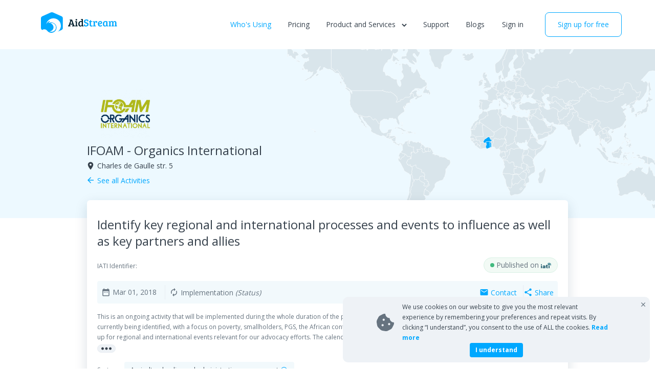

--- FILE ---
content_type: text/html; charset=UTF-8
request_url: https://aidstream.org/who-is-using/DE-CR-BonnVR8726/22585
body_size: 18873
content:
<!doctype html>
<html lang="en">


<head>
    <meta charset="UTF-8">
    <meta http-equiv="X-UA-Compatible" content="IE=edge">
    <meta content='width=device-width, initial-scale=1.0, maximum-scale=5, user-scalable=0' name='viewport' />
    <meta http-equiv="Pragma" content="no-cache">
    <meta http-equiv="Cache-Control" content="no-cache">

    <meta name="title" content="Activity Viewer" />
    <meta name="description"
        content="AidStream |  - Identify key regional and international processes and events to influence as well as key partners and allies" />
    <meta name="robots" content="index,follow" />
    <meta name="copyright" content="AidStream" />

    <meta name="og:site_name" content="Aidstream" />
    <meta name="og:title"
        content="Activity Viewer -  - Identify key regional and international processes and events to influence as well as key partners and allies" />
    <meta name="og:image" content="https://aidstream.org/images/aidstream_logo.png" />
    <meta name="og:description" content="This is an ongoing activity that will be implemented during the whole duration of the project. Key regional and international policy processes and events are currently being identified, with a focus on poverty, smallholders, PGS, the African context (AU, CAADP etc.) and the M4P approach. An events calendar was set up for regional and international events relevant for our advocacy efforts. The calendar is updated regularly as advocacy plans become better defined. Mapping of all possibly relevant policy processes started at the national as well as regional and African level, to be finished in Q1 Y2, in the context of the detailed advocacy plans. During Q6, the mapping of all possibly relevant policy processes at the national as well as regional and African level has been continued. Opportunities identified so far for 2019 to showcase OM4D achievements with a view to strengthen the countries’ commitments to make organic markets work for the poor were: - CAADP Partnership Platform, Rabat, 27-31 May, - Eastern Africa Conference on scaling up Agroecology and Ecological Organic Trade, Nairobi, 18-20 June 2019, - UNCCD COP14, New Delhi, 7-18 October, - Committee on World Food Security meeting, FAO, Rome, 14-18 October, - 8th Africa Agriculture Science Week, Cairo, 18-21 October, - Global Landscapes Forum Africa Regional Conference, Accra, 25-25 October. Key regional processes and events identified for end of Year 2 and the first quarter of Project Year 3 were: - the FARA Africa Agricultural Science Week which was postponed from October 2019 to an unknown date, - the West African Organic Conference taking place in Accra Ghana mid-November, - the UNFCCC COP25 in Santiago, Chile which was then moved to Madrid, Spain, early December, - the High-Level Segment of the Food Systems Dialogues organized by the World Economic Forum in Davos, January 2020. Further processes and events are being identified for 2020 on an ongoing basis." />
    <meta name="og:type" content="website" />
    <meta name="og:url" content="https://aidstream.org/who-is-using/DE-CR-BonnVR8726/22585" />

    <meta name="twitter:card" content="summary_large_image">
    <meta name="twitter:title"
        content="Activity Viewer - Identify key regional and international processes and events to influence as well as key partners and allies">
    <meta name="twitter:description" content="This is an ongoing activity that will be implemented during the whole duration of the project. Key regional and international policy processes and events are currently being identified, with a focus on poverty, smallholders, PGS, the African context (AU, CAADP etc.) and the M4P approach. An events calendar was set up for regional and international events relevant for our advocacy efforts. The calendar is updated regularly as advocacy plans become better defined. Mapping of all possibly relevant policy processes started at the national as well as regional and African level, to be finished in Q1 Y2, in the context of the detailed advocacy plans. During Q6, the mapping of all possibly relevant policy processes at the national as well as regional and African level has been continued. Opportunities identified so far for 2019 to showcase OM4D achievements with a view to strengthen the countries’ commitments to make organic markets work for the poor were: - CAADP Partnership Platform, Rabat, 27-31 May, - Eastern Africa Conference on scaling up Agroecology and Ecological Organic Trade, Nairobi, 18-20 June 2019, - UNCCD COP14, New Delhi, 7-18 October, - Committee on World Food Security meeting, FAO, Rome, 14-18 October, - 8th Africa Agriculture Science Week, Cairo, 18-21 October, - Global Landscapes Forum Africa Regional Conference, Accra, 25-25 October. Key regional processes and events identified for end of Year 2 and the first quarter of Project Year 3 were: - the FARA Africa Agricultural Science Week which was postponed from October 2019 to an unknown date, - the West African Organic Conference taking place in Accra Ghana mid-November, - the UNFCCC COP25 in Santiago, Chile which was then moved to Madrid, Spain, early December, - the High-Level Segment of the Food Systems Dialogues organized by the World Economic Forum in Davos, January 2020. Further processes and events are being identified for 2020 on an ongoing basis.">
    <meta name="twitter:image:src" content="https://aidstream.org/images/aidstream_logo.png" />
    <meta name="twitter:url" content="https://aidstream.org/who-is-using/DE-CR-BonnVR8726/22585" />
    <link rel="shortcut icon" type="image/png" sizes="32*32" href="/images/favicon.png"/><link href='https://aidstream.org/css/style.min.css' rel='stylesheet'>

    <link href="https://fonts.googleapis.com/icon?family=Material+Icons" rel="stylesheet">
    <link rel="preconnect" href="https://fonts.googleapis.com">
    <link rel="preconnect" href="https://fonts.gstatic.com" crossorigin>
    <link href="https://fonts.googleapis.com/css2?family=Open+Sans:wght@300;400;600;700&display=swap" rel="stylesheet">
    <link href="https://aidstream.org/css/tailwind-front.css?id=6831dac2dca43ca8e20020f36eead6c7" rel="stylesheet">
    <title>Identify key regional and international processes and events to influence as well as key partners and allies -
        IFOAM - Organics International - Aidstream</title>
        <link rel="canonical" href="https://aidstream.org/who-is-using/DE-CR-BonnVR8726/22585">
                    <script type="text/javascript">
                (function(c,l,a,r,i,t,y){
                    c[a]=c[a]||function(){(c[a].q=c[a].q||[]).push(arguments)};
                    t=l.createElement(r);t.async=1;t.src="https://www.clarity.ms/tag/"+i;
                    y=l.getElementsByTagName(r)[0];y.parentNode.insertBefore(t,y);
                })(window, document, "clarity", "script", "j9d2ziej97");
            </script>
        </head>

<body>
    <div class="activity-header-wrapper">
                    <header class="[ nav-down ] py-3 md:py-6 px-4 md:px-10 lg:px-20 relative max-w-[1440px] mx-auto">
  <nav class="flex justify-between ">
    <div class="navbar-header">
      <a href="https://aidstream.org">
        <svg width="150" height="40" fill="none" xmlns="http://www.w3.org/2000/svg">
          <title>AidStream</title>
          <path fill-rule="evenodd" clip-rule="evenodd"
            d="M24.557 29.909c.295-3.806-2.662-7.776-6.282-8.514 0 0 2.038-.762 4.361-.272 2.307.486 5.091 1.983 6.454 6.147 0 0 1.663 5.668-3.34 9.236-4.548 3.243-9.142.55-9.142.55 4.024.213 7.631-3.041 7.95-7.147Zm-21.92 4.684c.793-.637 1.62-1.053 2.364-1.183 4.5-.784 5.943 1.4 7.329 2.9 2.787 3.017 5.315 3.689 8.13 3.69 5.633.002 10.325-4.918 10.015-10.473-.29-5.205-4.255-9.197-9.637-9.689-.136-.012-.25-.008-.386-.014-1.67-.072-2.754.28-4.194.74-.414.132-.677.284-.873.334-.236.06-.366-.003-.449-.066-.075-.057-.311-.41-.04-.676.696-.685.94-.748 1.778-1.387.305-.233.583-.426.66-.71a.634.634 0 0 0-.2-.659c-.292-.271-.712-.142-1.273.14a8.473 8.473 0 0 0-.922.518c-1.918 1.27-3.707 3.192-4.65 5.462-.054.13.556-2.028.635-2.277.36-1.13 1.917-4.251 4.416-6.126 2.28-1.94 5.975-3.519 9.926-3.26 8.412.55 13.867 7.198 13.724 14.838-.038 2.022-1.135 7.952-6.253 11.25l7.695-3.447c1.334-.597 2.425-2.27 2.425-3.717V11.588c0-1.447-1.091-3.12-2.425-3.717L23.854.448c-1.334-.597-3.517-.597-4.85 0L2.424 7.872C1.091 8.469 0 10.142 0 11.589v19.192c0 1.447 1.091 3.12 2.425 3.717"
            fill="#00A8FF" />
          <path
            d="m54.313 25.26 3.247-9.32-1.27-.12V14.2h4.618l4.114 11.54h.02l1.15.06v1.7h-5.204v-1.62l.767-.06c.228-.027.383-.08.463-.16.081-.08.088-.227.02-.44l-.423-1.24h-4.72l-.604 1.76 1.21.06v1.7h-4.659v-1.62l.666-.06c.282-.027.484-.213.605-.56Zm5.142-8.82-1.875 5.7h3.751l-1.815-5.7h-.06ZM70.61 17.44v8.4l1.15.06v1.6h-4.8v-1.52l.666-.06c.39-.04.585-.253.585-.64v-5.56c0-.227-.04-.38-.121-.46-.068-.08-.195-.12-.384-.12L67 19.1v-1.66h3.61Zm-2.54-1.72c-.283-.28-.424-.633-.424-1.06 0-.427.141-.78.423-1.06.283-.293.653-.44 1.11-.44.457 0 .827.147 1.109.44.296.28.444.633.444 1.06 0 .427-.148.78-.444 1.06-.282.267-.652.4-1.11.4-.456 0-.826-.133-1.109-.4ZM77.99 17.14c.578 0 1.13.08 1.654.24v-2.02c0-.293-.175-.453-.525-.48l-.867-.06v-1.58h3.752V25.4c.013.307.181.46.504.46l.706.04v1.6h-3.268v-1.18l-.06-.02c-.605.973-1.52 1.46-2.743 1.46-1.533 0-2.608-.507-3.227-1.52-.565-.92-.847-2.047-.847-3.38 0-1.733.43-3.12 1.29-4.16.875-1.04 2.085-1.56 3.631-1.56Zm1.654 7.24V19.2a3.76 3.76 0 0 0-1.533-.32c-.887 0-1.54.353-1.956 1.06-.404.707-.605 1.607-.605 2.7 0 2.24.726 3.36 2.178 3.36.551 0 1.008-.153 1.371-.46.363-.32.545-.707.545-1.16Z"
            fill="#001E2D" />
          <path
            d="M88.054 25.7c1.613 0 2.42-.64 2.42-1.92 0-.667-.356-1.16-1.069-1.48-.376-.187-.867-.36-1.472-.52-.592-.16-1.09-.32-1.493-.48a6.585 6.585 0 0 1-1.19-.7c-.793-.587-1.19-1.487-1.19-2.7 0-1.227.424-2.187 1.271-2.88.86-.707 1.977-1.06 3.348-1.06 1.385 0 2.669.273 3.852.82v3l-2.057.14v-1.16c0-.2-.027-.347-.08-.44-.149-.253-.626-.38-1.433-.38-.793 0-1.385.14-1.774.42-.377.28-.565.713-.565 1.3 0 .427.161.8.484 1.12.215.213.531.393.948.54l1.351.42c.484.147.908.307 1.27.48.377.173.767.413 1.17.72.82.6 1.23 1.527 1.23 2.78s-.457 2.24-1.37 2.96c-.902.72-2.098 1.08-3.59 1.08-1.48 0-2.81-.273-3.994-.82v-3.16l2.057-.14v1.22c0 .2.027.347.08.44.055.093.216.187.485.28.282.08.72.12 1.31.12ZM96.438 15.32h1.31v2.12h2.683l-.202 1.68h-2.48v5.26c0 .587.107 1 .322 1.24.215.227.545.34.988.34.458 0 .915-.14 1.372-.42l.605 1.54c-.672.467-1.526.7-2.561.7-.605 0-1.116-.08-1.533-.24-.417-.147-.726-.313-.928-.5-.202-.187-.356-.46-.464-.82-.107-.36-.168-.64-.181-.84-.014-.213-.02-.52-.02-.92v-5.34h-1.432l.201-1.46c.632-.053 1.11-.273 1.432-.66.323-.4.619-.96.888-1.68ZM103.052 25.26v-5.54c0-.213-.041-.36-.121-.44-.067-.093-.195-.147-.383-.16l-.848-.06v-1.62h3.409v1.5c.242-.52.618-.947 1.129-1.28a3.052 3.052 0 0 1 1.755-.52c.672 0 1.311.147 1.916.44v2.98l-1.876.14v-.92c0-.267-.067-.433-.201-.5-.148-.067-.33-.1-.545-.1-.538 0-.981.193-1.331.58-.336.373-.504.853-.504 1.44v4.64l1.754.08v1.58h-5.405v-1.52l.666-.06c.202-.027.349-.08.444-.16.094-.093.141-.26.141-.5ZM116.179 17.14c1.009 0 1.809.247 2.4.74.592.48.888 1.16.888 2.04 0 .587-.128 1.107-.383 1.56-.256.44-.572.787-.948 1.04-.377.253-.834.46-1.372.62-.901.267-1.916.4-3.045.4.04.707.262 1.28.665 1.72.404.427 1.022.64 1.856.64.834 0 1.667-.293 2.501-.88l.766 1.62c-.269.24-.726.487-1.371.74-.632.253-1.358.38-2.178.38-1.641 0-2.844-.447-3.611-1.34-.766-.907-1.149-2.147-1.149-3.72 0-1.573.437-2.893 1.311-3.96.874-1.067 2.097-1.6 3.67-1.6Zm-.927 4.58a3.47 3.47 0 0 0 1.371-.58c.417-.307.625-.667.625-1.08 0-.813-.403-1.22-1.21-1.22-.753 0-1.331.3-1.734.9-.404.587-.625 1.293-.666 2.12.592-.013 1.13-.06 1.614-.14ZM129.942 17.84v7.44c0 .213.033.36.1.44.081.08.216.127.404.14l.645.04v1.6h-3.207v-1.16l-.06-.02c-.672.96-1.593 1.44-2.763 1.44-1.371 0-2.387-.433-3.045-1.3-.659-.867-.989-2.053-.989-3.56 0-1.813.444-3.227 1.331-4.24.888-1.013 2.219-1.52 3.994-1.52 1.143 0 2.339.233 3.59.7Zm-2.34 6.48v-5.18c-.376-.173-.894-.26-1.553-.26-.901 0-1.553.36-1.956 1.08-.403.72-.605 1.673-.605 2.86 0 2.16.699 3.24 2.097 3.24.592 0 1.076-.173 1.452-.52.377-.36.565-.767.565-1.22ZM132.208 19.06v-1.62h3.409v1.3c.752-1.067 1.781-1.6 3.085-1.6 1.318 0 2.205.533 2.662 1.6.753-1.067 1.775-1.6 3.066-1.6.968 0 1.714.293 2.239.88.524.573.786 1.44.786 2.6v5.22l1.15.06v1.6h-4.8v-1.52l.665-.06c.202-.027.343-.08.424-.16.094-.093.148-.253.161-.48v-4.14c0-.733-.087-1.273-.262-1.62-.161-.36-.551-.54-1.17-.54-.618 0-1.096.187-1.432.56-.322.373-.484.873-.484 1.5v4.8l1.11.06v1.6h-4.76v-1.52l.665-.06c.202-.027.35-.08.444-.16.094-.093.141-.26.141-.5v-4.12c0-.733-.087-1.273-.262-1.62-.161-.36-.558-.54-1.19-.54-.618 0-1.089.193-1.412.58-.322.387-.484.867-.484 1.44v4.84l1.089.06v1.6h-4.759v-1.52l.665-.06c.202-.027.35-.08.444-.16.094-.093.141-.26.141-.5h.02v-5.52c0-.227-.04-.38-.121-.46-.067-.093-.195-.147-.383-.16l-.847-.06Z"
            fill="#00A8FF" />
        </svg>
        <span class="absolute inline-block" style="text-indent: -9999px">
          Aidstream
        </span>
      </a>
      <!-- <span id="pro_user">PRO</span> -->
      <button type="button" class="[ navbar-toggle collapsed ] lg:hidden">
        <span class="sr-only">Toggle navigation</span>
        <span class="bar1"></span>
        <span class="bar2"></span>
        <span class="bar3"></span>
      </button>
    </div>
    <div class="[ navbar-right ] navbar-collapse flex lg:items-center text-sm flex-col lg:flex-row">
      <ul class="[ nav navbar-nav ] flex lg:items-center flex-col lg:flex-row space-y-8 lg:space-x-4 xl:space-x-8 lg:space-y-0">
        <!-- <li>
          <a class="" href="https://aidstream.org/about">About</a>
        </li> -->
        <li>
          <a class="active text-gray-90 hover:text-gray-90 px-2.5 py-2 -mx-2.5 rounded md:hover:bg-gray-10 active:bg-gray-20 block" href="https://aidstream.org/who-is-using">
            Who's Using          </a>
        </li>
        <li>
          <a class=" px-2.5 py-2 text-gray-90 hover:text-gray-90 -mx-2.5 rounded md:hover:bg-gray-10 active:bg-gray-20 block" href="https://aidstream.org/pricing">
            Pricing
          </a>
        </li>
        
        
        <li class="relative cursor-default group">
          <!-- <a class="" href="https://aidstream.org/premium/contact/thankyou">
            Product and services
            <span class="inline-block ml-2 transition-transform group-hover:rotate-180">
              <svg width="10" height="7" fill="none" xmlns="http://www.w3.org/2000/svg"><path fill-rule="evenodd" clip-rule="evenodd" d="M.293 1.707 1.707.293 5 3.586 8.293.293l1.414 1.414L5 6.414.293 1.707Z" fill="#66737F"/></svg>
            </span>
          </a> -->
          <p class=" menu-dropdown px-2.5 py-2 -mx-2.5 rounded md:hover:bg-gray-10">
            Product and Services
            <span class="inline-block ml-2 transition-transform md:group-hover:rotate-180">
              <svg width="10" height="7" fill="none" xmlns="http://www.w3.org/2000/svg"><path fill-rule="evenodd" clip-rule="evenodd" d="M.293 1.707 1.707.293 5 3.586 8.293.293l1.414 1.414L5 6.414.293 1.707Z" fill="#66737F"/></svg>
            </span>
          </p>
          <div class="overflow-auto lg:overflow-hidden text-sm text-gray-70 flex flex-col lg:flex-row  lg:w-[725px] relative lg:absolute z-[100] pt-5  lg:right-[-170%] lg:invisible lg:opacity-0 lg:translate-y-[-20px] lg:group-hover:translate-y-0 lg:group-hover:visible lg:group-hover:opacity-100 transition-transform sub-nav">
            <div class="p-6 bg-blue-10 lg:w-[225px] rounded-tl rounded-tr lg:rounded-tr-none lg:rounded-bl">
                <p class="mb-6 uppercase">Product</p>
                <a href="https://aidstream.org/product" class="block md:hover:bg-blue-20 active:bg-blue-30 rounded mt-[-10px] mx-[-12px] py-2.5 px-3 ">
                  <div class="mb-4">
                    <svg width="150" height="40" fill="none" xmlns="http://www.w3.org/2000/svg">
                      <title>An easy-to-use tool to publish your data in IATI format</title>
                      <path fill-rule="evenodd" clip-rule="evenodd"
                        d="M24.557 29.909c.295-3.806-2.662-7.776-6.282-8.514 0 0 2.038-.762 4.361-.272 2.307.486 5.091 1.983 6.454 6.147 0 0 1.663 5.668-3.34 9.236-4.548 3.243-9.142.55-9.142.55 4.024.213 7.631-3.041 7.95-7.147Zm-21.92 4.684c.793-.637 1.62-1.053 2.364-1.183 4.5-.784 5.943 1.4 7.329 2.9 2.787 3.017 5.315 3.689 8.13 3.69 5.633.002 10.325-4.918 10.015-10.473-.29-5.205-4.255-9.197-9.637-9.689-.136-.012-.25-.008-.386-.014-1.67-.072-2.754.28-4.194.74-.414.132-.677.284-.873.334-.236.06-.366-.003-.449-.066-.075-.057-.311-.41-.04-.676.696-.685.94-.748 1.778-1.387.305-.233.583-.426.66-.71a.634.634 0 0 0-.2-.659c-.292-.271-.712-.142-1.273.14a8.473 8.473 0 0 0-.922.518c-1.918 1.27-3.707 3.192-4.65 5.462-.054.13.556-2.028.635-2.277.36-1.13 1.917-4.251 4.416-6.126 2.28-1.94 5.975-3.519 9.926-3.26 8.412.55 13.867 7.198 13.724 14.838-.038 2.022-1.135 7.952-6.253 11.25l7.695-3.447c1.334-.597 2.425-2.27 2.425-3.717V11.588c0-1.447-1.091-3.12-2.425-3.717L23.854.448c-1.334-.597-3.517-.597-4.85 0L2.424 7.872C1.091 8.469 0 10.142 0 11.589v19.192c0 1.447 1.091 3.12 2.425 3.717"
                        fill="#00A8FF" />
                      <path
                        d="m54.313 25.26 3.247-9.32-1.27-.12V14.2h4.618l4.114 11.54h.02l1.15.06v1.7h-5.204v-1.62l.767-.06c.228-.027.383-.08.463-.16.081-.08.088-.227.02-.44l-.423-1.24h-4.72l-.604 1.76 1.21.06v1.7h-4.659v-1.62l.666-.06c.282-.027.484-.213.605-.56Zm5.142-8.82-1.875 5.7h3.751l-1.815-5.7h-.06ZM70.61 17.44v8.4l1.15.06v1.6h-4.8v-1.52l.666-.06c.39-.04.585-.253.585-.64v-5.56c0-.227-.04-.38-.121-.46-.068-.08-.195-.12-.384-.12L67 19.1v-1.66h3.61Zm-2.54-1.72c-.283-.28-.424-.633-.424-1.06 0-.427.141-.78.423-1.06.283-.293.653-.44 1.11-.44.457 0 .827.147 1.109.44.296.28.444.633.444 1.06 0 .427-.148.78-.444 1.06-.282.267-.652.4-1.11.4-.456 0-.826-.133-1.109-.4ZM77.99 17.14c.578 0 1.13.08 1.654.24v-2.02c0-.293-.175-.453-.525-.48l-.867-.06v-1.58h3.752V25.4c.013.307.181.46.504.46l.706.04v1.6h-3.268v-1.18l-.06-.02c-.605.973-1.52 1.46-2.743 1.46-1.533 0-2.608-.507-3.227-1.52-.565-.92-.847-2.047-.847-3.38 0-1.733.43-3.12 1.29-4.16.875-1.04 2.085-1.56 3.631-1.56Zm1.654 7.24V19.2a3.76 3.76 0 0 0-1.533-.32c-.887 0-1.54.353-1.956 1.06-.404.707-.605 1.607-.605 2.7 0 2.24.726 3.36 2.178 3.36.551 0 1.008-.153 1.371-.46.363-.32.545-.707.545-1.16Z"
                        fill="#001E2D" />
                      <path
                        d="M88.054 25.7c1.613 0 2.42-.64 2.42-1.92 0-.667-.356-1.16-1.069-1.48-.376-.187-.867-.36-1.472-.52-.592-.16-1.09-.32-1.493-.48a6.585 6.585 0 0 1-1.19-.7c-.793-.587-1.19-1.487-1.19-2.7 0-1.227.424-2.187 1.271-2.88.86-.707 1.977-1.06 3.348-1.06 1.385 0 2.669.273 3.852.82v3l-2.057.14v-1.16c0-.2-.027-.347-.08-.44-.149-.253-.626-.38-1.433-.38-.793 0-1.385.14-1.774.42-.377.28-.565.713-.565 1.3 0 .427.161.8.484 1.12.215.213.531.393.948.54l1.351.42c.484.147.908.307 1.27.48.377.173.767.413 1.17.72.82.6 1.23 1.527 1.23 2.78s-.457 2.24-1.37 2.96c-.902.72-2.098 1.08-3.59 1.08-1.48 0-2.81-.273-3.994-.82v-3.16l2.057-.14v1.22c0 .2.027.347.08.44.055.093.216.187.485.28.282.08.72.12 1.31.12ZM96.438 15.32h1.31v2.12h2.683l-.202 1.68h-2.48v5.26c0 .587.107 1 .322 1.24.215.227.545.34.988.34.458 0 .915-.14 1.372-.42l.605 1.54c-.672.467-1.526.7-2.561.7-.605 0-1.116-.08-1.533-.24-.417-.147-.726-.313-.928-.5-.202-.187-.356-.46-.464-.82-.107-.36-.168-.64-.181-.84-.014-.213-.02-.52-.02-.92v-5.34h-1.432l.201-1.46c.632-.053 1.11-.273 1.432-.66.323-.4.619-.96.888-1.68ZM103.052 25.26v-5.54c0-.213-.041-.36-.121-.44-.067-.093-.195-.147-.383-.16l-.848-.06v-1.62h3.409v1.5c.242-.52.618-.947 1.129-1.28a3.052 3.052 0 0 1 1.755-.52c.672 0 1.311.147 1.916.44v2.98l-1.876.14v-.92c0-.267-.067-.433-.201-.5-.148-.067-.33-.1-.545-.1-.538 0-.981.193-1.331.58-.336.373-.504.853-.504 1.44v4.64l1.754.08v1.58h-5.405v-1.52l.666-.06c.202-.027.349-.08.444-.16.094-.093.141-.26.141-.5ZM116.179 17.14c1.009 0 1.809.247 2.4.74.592.48.888 1.16.888 2.04 0 .587-.128 1.107-.383 1.56-.256.44-.572.787-.948 1.04-.377.253-.834.46-1.372.62-.901.267-1.916.4-3.045.4.04.707.262 1.28.665 1.72.404.427 1.022.64 1.856.64.834 0 1.667-.293 2.501-.88l.766 1.62c-.269.24-.726.487-1.371.74-.632.253-1.358.38-2.178.38-1.641 0-2.844-.447-3.611-1.34-.766-.907-1.149-2.147-1.149-3.72 0-1.573.437-2.893 1.311-3.96.874-1.067 2.097-1.6 3.67-1.6Zm-.927 4.58a3.47 3.47 0 0 0 1.371-.58c.417-.307.625-.667.625-1.08 0-.813-.403-1.22-1.21-1.22-.753 0-1.331.3-1.734.9-.404.587-.625 1.293-.666 2.12.592-.013 1.13-.06 1.614-.14ZM129.942 17.84v7.44c0 .213.033.36.1.44.081.08.216.127.404.14l.645.04v1.6h-3.207v-1.16l-.06-.02c-.672.96-1.593 1.44-2.763 1.44-1.371 0-2.387-.433-3.045-1.3-.659-.867-.989-2.053-.989-3.56 0-1.813.444-3.227 1.331-4.24.888-1.013 2.219-1.52 3.994-1.52 1.143 0 2.339.233 3.59.7Zm-2.34 6.48v-5.18c-.376-.173-.894-.26-1.553-.26-.901 0-1.553.36-1.956 1.08-.403.72-.605 1.673-.605 2.86 0 2.16.699 3.24 2.097 3.24.592 0 1.076-.173 1.452-.52.377-.36.565-.767.565-1.22ZM132.208 19.06v-1.62h3.409v1.3c.752-1.067 1.781-1.6 3.085-1.6 1.318 0 2.205.533 2.662 1.6.753-1.067 1.775-1.6 3.066-1.6.968 0 1.714.293 2.239.88.524.573.786 1.44.786 2.6v5.22l1.15.06v1.6h-4.8v-1.52l.665-.06c.202-.027.343-.08.424-.16.094-.093.148-.253.161-.48v-4.14c0-.733-.087-1.273-.262-1.62-.161-.36-.551-.54-1.17-.54-.618 0-1.096.187-1.432.56-.322.373-.484.873-.484 1.5v4.8l1.11.06v1.6h-4.76v-1.52l.665-.06c.202-.027.35-.08.444-.16.094-.093.141-.26.141-.5v-4.12c0-.733-.087-1.273-.262-1.62-.161-.36-.558-.54-1.19-.54-.618 0-1.089.193-1.412.58-.322.387-.484.867-.484 1.44v4.84l1.089.06v1.6h-4.759v-1.52l.665-.06c.202-.027.35-.08.444-.16.094-.093.141-.26.141-.5h.02v-5.52c0-.227-.04-.38-.121-.46-.067-.093-.195-.147-.383-.16l-.847-.06Z"
                        fill="#00A8FF" />
                    </svg>
                  </div>
                  <p class="mb-4 text-gray-70">An easy-to-use tool to publish your data in IATI format</p>
                  <p class="text-blue-50">Learn more</p>
                </a>
            </div>
            <div class="p-6 px-5 pb-0 rounded-bl rounded-br md:pb-8 bg-blue-5 md:rounded-tr md:rounded-bl-none">
                <p class="mb-6 uppercase">Services</p>
                <div class="grid gap-6 sub-nav--services">
                  <a href="https://aidstream.org/services/assistance" class="flex space-x-2.5 items-center -m-2 p-2 md:hover:bg-blue-10 active:bg-blue-20 rounded ">
                    <div class="flex-shrink-0">
                      <svg width="44" height="44" fill="none" xmlns="http://www.w3.org/2000/svg">
                        <title>Assistance</title>
                        <rect width="44" height="44" rx="4" fill="#00A8FF"/><path d="M39.576 25c1.72 0 2.638-2.03 1.501-3.321L23.501 1.706a2 2 0 0 0-3.002 0L2.923 21.68C1.786 22.97 2.703 25 4.424 25H16v19h12V25h11.576Z" fill="#0076B3"/></svg>
                    </div>
                    <div>
                      <p class="font-bold text-gray-90">Assistance</p>
                      <p class="whitespace-nowrap text-gray-70">Assistance publishing data</p>
                    </div>
                  </a>
                  <a href="https://aidstream.org/services/migration" class="flex space-x-2.5 items-center -m-2 p-2 md:hover:bg-blue-10 active:bg-blue-20 rounded ">
                    <div class="flex-shrink-0">
                      <svg width="44" height="44" fill="none" xmlns="http://www.w3.org/2000/svg">
                        <title>Migrate</title>
                        <path d="M0 4a4 4 0 0 1 4-4h23v44H4a4 4 0 0 1-4-4V4ZM31 0h9a4 4 0 0 1 4 4v36a4 4 0 0 1-4 4h-9V0Z" fill="#FF645B"/><path d="M19 4.424c0-1.72 2.03-2.638 3.321-1.501l19.973 17.576a2 2 0 0 1 0 3.002L22.32 41.077C21.03 42.214 19 41.297 19 39.576V28H0V16h19V4.424Z" fill="#984C27"/></svg>
                    </div>
                    <div>
                      <p class="font-bold text-gray-90">Migrate</p>
                      <p class="whitespace-nowrap text-gray-70">Migrate your data</p>
                    </div>
                  </a>
                  <a href="https://aidstream.org/services/validation" class="flex space-x-2.5 items-center -m-2 p-2 md:hover:bg-blue-10 active:bg-blue-20 rounded ">
                    <div class="flex-shrink-0">
                      <svg width="44" height="44" fill="none" xmlns="http://www.w3.org/2000/svg">
                        <title>Validation</title>
                        <mask id="validation" style="mask-type:alpha" maskUnits="userSpaceOnUse" x="0" y="0" width="44" height="44"><rect width="44" height="44" rx="4" fill="#FFCA3A"/></mask><g mask="url(#validation)"><rect width="44" height="44" rx="4" fill="#FFCA3A"/><path d="M11.215 37.715 0 26.5V13l11.24 11.24a2 2 0 0 0 2.657.152L44 .5V13L13.902 37.843a2 2 0 0 1-2.687-.128Z" fill="#997923"/><path d="M29.215 41.215 18 30l6.5-7 4.74 4.74a2 2 0 0 0 2.657.152L62 4v12.5L31.902 41.343a2 2 0 0 1-2.687-.128Z" fill="#997923"/></g></svg>
                    </div>
                    <div>
                      <p class="font-bold text-gray-90">Validation</p>
                      <p class="whitespace-nowrap text-gray-70">Improve data quality</p>
                    </div>
                  </a>
                  <a href="https://aidstream.org/services/ad-hoc" class="flex space-x-2.5 items-center -m-2 p-2 md:hover:bg-blue-10 active:bg-blue-20 rounded ">
                    <div class="flex-shrink-0">
                      <svg width="44" height="44" fill="none" xmlns="http://www.w3.org/2000/svg">
                        <title>Ad-Hoc</title>
                        <rect width="44" height="44" rx="4" fill="#43BA7F"/><path fill="#28704C" d="M14 21h16v23H14z"/><path fill-rule="evenodd" clip-rule="evenodd" d="M19 0H8v21h28V0H25v12h-6V0Z" fill="#28704C"/></svg>
                    </div>
                    <div>
                      <p class="font-bold text-gray-90">Ad-Hoc</p>
                      <p class="whitespace-nowrap text-gray-70">General data services</p>
                    </div>
                  </a>
                  <a href="https://aidstream.org/services/training" class="flex space-x-2.5 items-center -m-2 p-2 md:hover:bg-blue-10 active:bg-blue-20 rounded ">
                    <div class="flex-shrink-0">
                      <svg width="44" height="44" fill="none" xmlns="http://www.w3.org/2000/svg">
                        <title>Training</title>
                        <mask id="a" style="mask-type:alpha" maskUnits="userSpaceOnUse" x="0" y="0" width="44" height="44"><rect width="44" height="44" rx="4" fill="#FFCA3A"/></mask><g mask="url(#a)"><rect width="44" height="44" rx="4" fill="#C281D1"/><rect x="16" y="-5" width="36" height="33" rx="4" fill="#744D7D"/><path d="M-2 39.5 20 18l7.5 6.5L4 48h-6v-8.5Z" fill="#744D7D"/></g></svg>
                    </div>
                    <div>
                      <p class="font-bold text-gray-90">Training</p>
                      <p class="whitespace-nowrap text-gray-70">Get help from experts</p>
                    </div>
                  </a>
                </div>
            </div>
          </div>
        </li>
        <li>
          <a class=" px-2.5 py-2 text-gray-90 hover:text-gray-90 -mx-2.5 rounded md:hover:bg-gray-10 active:bg-gray-20 block" href="https://aidstream.zendesk.com/hc/en-us">
            Support
          </a>
        </li>
        <li><a href="https://aidstream.org/blog"  class=" text-gray-90 hover:text-gray-90 px-2.5 py-2 -mx-2.5 rounded md:hover:bg-gray-10 active:bg-gray-20 block" >Blogs</a></li>
      </ul>
      <div class="[ action-btn pull-left ] flex items-start lg:items-center flex-col lg:flex-row space-y-8 lg:space-x-4 xl:space-x-8 lg:space-y-0 mt-8 lg:mt-0 lg:ml-4 ">
                <a href="https://aidstream.org/auth/login" class="login px-2.5 py-2 -mx-2.5 rounded md:hover:bg-gray-10 active:bg-gray-20 block" title="Sign In">
          Sign in        </a>
        <a href="https://aidstream.org/register"
          class="px-6 py-3 transition border rounded-lg text-blue-50 border-blue-50 hover:bg-blue-50 hover:text-white" title="Sign up for free">
          Sign up for free
        </a>
                
      </div>
    </div>
  </nav>

  
</header>

<script type="text/javascript" src="https://aidstream.org/js/jquery.js"></script>
<script>
  const dropdownMenu = document.querySelector('.menu-dropdown')
  const arrowIcon = document.querySelector('.menu-dropdown span')
  const subMenu = document.querySelector('.sub-nav')
  const mq = window.matchMedia("(min-width:768px")
  mq.addListener(handleWidthChange)


  dropdownMenu.addEventListener('click', (event)=>{
    event.target.querySelector('span').classList.toggle('rotate-180')
    subMenu.classList.toggle('open')
  })
  handleWidthChange(mq)

  function handleWidthChange(mq){
    if(mq.matches){
      subMenu.classList.remove('open')
      arrowIcon.classList.remove('rotate-180')
      $('body').removeClass('overflow-hidden');
    }
  }
</script>
            </div>
    <div class="wrapper">
        <div id="tooltip" class="tooltips"></div>
        <div id="map"></div>
        <section class="relative block px-5">
            <div class="max-w-[940px] w-full mx-auto">
                <div class="md:absolute bottom-20">
                    <div class="hidden md:inline-block">
                                                    <p class="inline-block max-w-[150px] mb-2 h-24">
                                <img
                                    loading="lazy"
                                    class="inline-block object-contain w-full h-full"
                                    src="https://aidstream.s3.us-west-2.amazonaws.com/organizationLogos/1229.png"
                                    alt="IFOAM - Organics International">
                            </p>
                                            </div>
                    <div class="">
                        <div class="mb-1 text-gray-80">
                            <span class="text-lg md:text-2xl text-gray-80"
                                title="IFOAM - Organics International">
                                IFOAM - Organics International
                            </span>
                        </div>
                                                    <address class="flex items-start mb-1 space-x-1 text-sm">
                                <i class="-ml-0.5 text-lg leading-5 material-icons">room</i>
                                <span
                                    class="inline-block not-italic">Charles de Gaulle str. 5</span>
                            </address>
                        
                                                    <a href="https://aidstream.org/who-is-using/DE-CR-BonnVR8726"
                                class="flex items-center space-x-1">
                                <i class="text-lg -ml-0.5 material-icons">arrow_back</i>
                                <span>See all Activities</span>
                            </a>
                                            </div>
                </div>
            </div>
        </section>
        <section class="mb-20">
            <div
                class="bg-white max-w-[940px] rounded-md mx-auto block mt-6 md:mt-[-55px] md:shadow-show-more-info px-5 md:py-8">
                <div class="activity-viewer-wrapper">
                    <h1 class="text-base activity_viewer_name text-gray-80 md:text-xl xl:text-2xl">
                        Identify key regional and international processes and events to influence as well as key partners and allies
                    </h1>

                    <div
                        class="flex flex-col items-start justify-between w-full space-y-2 sm:space-y-0 sm:items-center md:my-4 sm:flex-row">
                        <div class="text-base fl text-gray-70">
                            <p class="space-x-2 ">
                                <span class="text-xs">
                                    IATI Identifier:
                                </span>
                                <span class="text-xs text-gray-80">
                                    
                                </span>
                            </p>
                        </div>
                        <div class="flex items-center md:space-x-2">
                            <div class="hidden md:inline-block">
                                                            </div>
                            <div class="text-xs md:text-sm">
                                                                    <div
                                        class="flex items-center px-3 py-1 space-x-1 leading-5 border rounded-full text-gray-70 bg-green-5 border-green-10">
                                        <span class="w-2 h-2 rounded-full bg-green-50"></span>
                                        <span>
                                            Published on                                        </span>
                                        <img
                                            loading="lazy"
                                            src="https://aidstream.org/images/ic_iati-logo.png" alt="IATI" width="20"
                                            height="11">
                                    </div>
                                                            </div>
                        </div>
                    </div>

                    <div class="flex items-center justify-between p-2 mt-6 rounded sm:mt-2 bg-blue-5 text-gray-70">
                        <ul class="flex flex-col md:items-center md:divide-x divide-gray-20 md:flex-row md:space-x-2">
                                                            <li class="flex items-center pr-2 space-x-1 ">
                                    <i class="text-lg material-icons">date_range</i>
                                                                            <span class="text-sm">
                                                                                            Mar 01, 2018
                                                                                                        <span class="text-sm">
                                                            </span>
                                    </li>
                        <li class="flex items-center md:space-x-1 md:pl-2">
                                    <i class="text-lg material-icons">autorenew</i>
                    <span>
                        Implementation
                        <i>(Status)</i>
                    </span>
                            </li>
        </ul>
        <ul
            class="flex flex-col items-start md:divide-x divide-gray-20 md:flex-row md:items-center md:space-x-1">
                            <li class="pr-2">
                    <a class="flex items-center space-x-1" href="mailto:a.razafimbelo@ifoam.bio"><i
                            class="text-lg material-icons">mail</i>
                        <span class="inline-block">Contact</span>
                    </a>
                </li>
                        <li class="relative group">
                <span
                    class="flex items-center space-x-1 duration-200 opacity-100 transition-axll text-blue-50 group-hover:opacity-0"><i
                        class="text-lg material-icons">share</i>
                    <span class="inline-block">Share</span>
                </span>
                <ul
                    class="absolute flex items-center invisible space-x-2 transition-all duration-200 opacity-0 top-1 left-4 group-hover:opacity-100 group-hover:visible gruop-hover: group-focus:opacity-100 group-focus:visible">
                    <li><a id="twitter-button" href="javascript:void(0)">
                            <div class="w-5 h-5">
                                <svg viewBox="0 0 512 512" xmlns="http://www.w3.org/2000/svg">
                                    <rect fill="#1da1f2" height="512" rx="15%" width="512" />
                                    <path
                                        d="m437 152a72 72 0 0 1 -40 12 72 72 0 0 0 32-40 72 72 0 0 1 -45 17 72 72 0 0 0 -122 65 200 200 0 0 1 -145-74 72 72 0 0 0 22 94 72 72 0 0 1 -32-7 72 72 0 0 0 56 69 72 72 0 0 1 -32 1 72 72 0 0 0 67 50 200 200 0 0 1 -105 29 200 200 0 0 0 309-179 200 200 0 0 0 35-37"
                                        fill="#fff" />
                                </svg>
                            </div>
                        </a>
                    </li>
                </ul>
            </li>
        </ul>
    </div>
    <div class="py-4 text-xs activity-description text-gray-70">
        <p class="overflow-hidden leading-5 transition-all duration-500 max-h-16">
            This is an ongoing activity that will be implemented during the whole duration of the project. Key regional and international policy processes and events are currently being identified, with a focus on poverty, smallholders, PGS, the African context (AU, CAADP etc.) and the M4P approach. An events calendar was set up for regional and international events relevant for our advocacy efforts. The calendar is updated regularly as advocacy plans become better defined. Mapping of all possibly relevant policy processes started at the national as well as regional and African level, to be finished in Q1 Y2, in the context of the detailed advocacy plans. During Q6, the mapping of all possibly relevant policy processes at the national as well as regional and African level has been continued. Opportunities identified so far for 2019 to showcase OM4D achievements with a view to strengthen the countries’ commitments to make organic markets work for the poor were: - CAADP Partnership Platform, Rabat, 27-31 May, - Eastern Africa Conference on scaling up Agroecology and Ecological Organic Trade, Nairobi, 18-20 June 2019, - UNCCD COP14, New Delhi, 7-18 October, - Committee on World Food Security meeting, FAO, Rome, 14-18 October, - 8th Africa Agriculture Science Week, Cairo, 18-21 October, - Global Landscapes Forum Africa Regional Conference, Accra, 25-25 October. Key regional processes and events identified for end of Year 2 and the first quarter of Project Year 3 were: - the FARA Africa Agricultural Science Week which was postponed from October 2019 to an unknown date, - the West African Organic Conference taking place in Accra Ghana mid-November, - the UNFCCC COP25 in Santiago, Chile which was then moved to Madrid, Spain, early December, - the High-Level Segment of the Food Systems Dialogues organized by the World Economic Forum in Davos, January 2020. Further processes and events are being identified for 2020 on an ongoing basis.
        </p>
                    <span
                class="flex items-center justify-center h-4 transition-all duration-200 border rounded-full show-more w-9 bg-gray-10 border-gray-20 hover:bg-gray-30 focus:bg-gray-30 hover:border-gray-40 focus:border-gray-40">
                <i class="text-3xl leading-3 cursor-pointer material-icons text-gray-80">
                    more_horiz
                </i>
            </span>
            </div>
    <div class="flex items-center space-x-2 shrink-0">
                                    <span class="inline-block text-xs text-gray-70">Sectors:</span>
                        <ul class="flex flex-wrap gap-4 text-xs ">
                                                            <li
                            class="relative flex items-center px-3 py-2 my-0.5 space-x-1 rounded cursor-pointer bg-blue-5 group">
                            <p class="">
                                Agricultural policy and administrative management
                                <span class="hidden w-4 h-4 -mb-1 md:inline-block">
                                    <svg width="16" class=" fill-primary" height="16"
                                        viewBox="0 0 16 16" fill="none"
                                        xmlns="http://www.w3.org/2000/svg">
                                        <path fill-rule="evenodd" clip-rule="evenodd"
                                            d="M8 13C10.7614 13 13 10.7614 13 8C13 5.23858 10.7614 3 8 3C5.23858 3 3 5.23858 3 8C3 10.7614 5.23858 13 8 13ZM8 14C11.3137 14 14 11.3137 14 8C14 4.68629 11.3137 2 8 2C4.68629 2 2 4.68629 2 8C2 11.3137 4.68629 14 8 14Z" />
                                        <path
                                            d="M9 6C9 6.55228 8.55228 7 8 7C7.44772 7 7 6.55228 7 6C7 5.44772 7.44772 5 8 5C8.55228 5 9 5.44772 9 6Z" />
                                        <path d="M7 8H9V11H7V8Z" />
                                    </svg>
                                </span>
                            </p>

                            <div
                                class="absolute hidden sm:inline-block z-10 invisible pt-4 w-[450px] translate-x-4 opacity-0 top-6 group-hover:visible group-focus:visible group-hover:opacity-100 group-focus:opacity-100 group-hover:translate-x-0 group-focus:translate-x-0">
                                <ul
                                    class="p-4 space-y-4 bg-white divide-y rounded divide-gray-20 shadow-box">
                                    <li class="flex items-start space-x-2 ">
                                        <h4 class="text-sm shrink-0 text-gray-70 w-[150px]">
                                            Sector code:</h4>
                                        <span class="">31110
                                            - Agricultural policy and administrative management </span>
                                    </li>
                                    <li class="flex items-start pt-4 space-x-2">
                                        <h4 class="text-sm shrink-0 text-gray-70 w-[150px]">
                                            Sector vocabulary:</h4>
                                        <div class="">
                                            1
                                            -
                                            OECD DAC CRS Purpose Codes (5 digit)
                                        </div>
                                    </li>
                                </ul>
                            </div>
                        </li>
                                                </ul>
            </div>
    <div class="p-4 my-8 divide-y rounded-md divide-gray-20 bg-gray-5">
        <h2 class="flex items-center pb-4 space-x-2">
            <figure class="inline-block h-10 w-10 p-0.5 rounded-md bg-yellow-60">
                <svg viewBox="0 0 32 32" fill="none" xmlns="http://www.w3.org/2000/svg">
                    <path d="M16 4H4V28H5.5V5.45455H14.5V28H16V16.3636H26.5V28H28V14.9091H16V4Z"
                        fill="#fff" />
                    <path d="M7.75 10.5455H9.25V12H7.75V10.5455Z" fill="#fff" />
                    <path d="M12.25 10.5455H10.75V12H12.25V10.5455Z" fill="#fff" />
                    <path d="M7.75 13.4545H9.25V14.9091H7.75V13.4545Z" fill="#fff" />
                    <path d="M12.25 13.4545H10.75V14.9091H12.25V13.4545Z" fill="#fff" />
                    <path d="M7.75 16.3636H9.25V17.8182H7.75V16.3636Z" fill="#fff" />
                    <path d="M12.25 16.3636H10.75V17.8182H12.25V16.3636Z" fill="#fff" />
                    <path d="M7.75 19.2727H9.25V20.7273H7.75V19.2727Z" fill="#fff" />
                    <path d="M12.25 19.2727H10.75V20.7273H12.25V19.2727Z" fill="#fff" />
                    <path d="M19.75 19.2727H21.25V20.7273H19.75V19.2727Z" fill="#fff" />
                    <path d="M24.25 19.2727H22.75V20.7273H24.25V19.2727Z" fill="#fff" />
                    <path d="M7.75 22.1818H9.25V23.6364H7.75V22.1818Z" fill="#fff" />
                    <path d="M12.25 22.1818H10.75V23.6364H12.25V22.1818Z" fill="#fff" />
                    <path d="M19.75 22.1818H21.25V23.6364H19.75V22.1818Z" fill="#fff" />
                    <path d="M24.25 22.1818H22.75V23.6364H24.25V22.1818Z" fill="#fff" />
                    <path d="M7.75 25.0909H9.25V26.5455H7.75V25.0909Z" fill="#fff" />
                    <path d="M12.25 25.0909H10.75V26.5455H12.25V25.0909Z" fill="#fff" />
                    <path d="M19.75 25.0909H21.25V26.5455H19.75V25.0909Z" fill="#fff" />
                    <path d="M24.25 25.0909H22.75V26.5455H24.25V25.0909Z" fill="#fff" />
                </svg>
            </figure>
            <span class="inline-block text-lg md:text-2xl text-gray-70">
                Participating Organisations </span>
        </h2>

        <div>
            <table class="w-full text-left table-fixed activity-view-table">
                <thead class="hidden uppercase md:table-header-group">
                    <tr>
                        <th class="p-4 px-5"> Name                        </th>
                        <th class="p-4 px-5"> Type                        </th>
                        <th class="p-4 px-5"> Role                        </th>
                    </tr>
                </thead>
                <tbody class="text-sm divide-y text-gray-70 divide-gray-20">
                                            <tr class="bg-white ">
                            <td data-label=" Name" class="p-2 px-5 md:p-4">
                                Netherlands - Ministry of Foreign Affairs
                            </td>
                            <td data-label=" Type" class="p-2 px-5 md:p-4">
                                Government 
                            </td>
                            <td data-label=" Role" class="p-2 px-5 md:p-4">
                                Funding
                            </td>
                        </tr>
                                            <tr class="bg-white ">
                            <td data-label=" Name" class="p-2 px-5 md:p-4">
                                IFOAM - Organics International
                            </td>
                            <td data-label=" Type" class="p-2 px-5 md:p-4">
                                International NGO 
                            </td>
                            <td data-label=" Role" class="p-2 px-5 md:p-4">
                                Accountable
                            </td>
                        </tr>
                                            <tr class="bg-white ">
                            <td data-label=" Name" class="p-2 px-5 md:p-4">
                                IFOAM - Organics International
                            </td>
                            <td data-label=" Type" class="p-2 px-5 md:p-4">
                                International NGO 
                            </td>
                            <td data-label=" Role" class="p-2 px-5 md:p-4">
                                Implementing
                            </td>
                        </tr>
                                    </tbody>
            </table>
        </div>
    </div>
    
    <div class="p-4 my-8 divide-y rounded-md divide-gray-20 bg-gray-5 transaction-list">
        <h2 class="flex items-center pb-4 space-x-2">
            <figure class="w-10 h-10 p-1 rounded-md bg-red-50">
                <svg fill="#fff" version="1.1" xmlns="http://www.w3.org/2000/svg"
                    xmlns:xlink="http://www.w3.org/1999/xlink" x="0px" y="0px" viewBox="0 0 1000 1000"
                    enable-background="new 0 0 1000 1000" xml:space="preserve">
                    <g>
                        <g transform="translate(0.000000,511.000000) scale(0.100000,-0.100000)">
                            <path
                                d="M3835.6,4839.6c-46.5-95.5-82.6-175.6-77.5-178.2c5.2-2.6,95.5-51.6,201.4-103.3l193.7-98.1l-258.2-56.8c-1544.2-346-2791.4-1474.5-3276.9-2964.5C447.6,922.3,408.9,653.7,411.5,13.3c0-488.1,7.7-606.8,59.4-839.2c185.9-865.1,573.3-1608.7,1151.7-2215.6c715.3-751.4,1559.7-1185.3,2652-1360.9c108.4-18.1,108.4-18.1,134.3,247.9l15.5,147.2l-149.8,18.1c-604.3,74.9-1309.2,369.3-1859.2,774.7C961.5-2137.8,403.7-144.2,1082.9,1542c436.4,1084.6,1327.3,1944.4,2411.9,2326.6c237.6,82.6,717.9,201.4,738.5,180.8c5.2-7.7-43.9-74.9-111-149.8l-121.4-136.9l136.9-124c74.9-69.7,144.6-126.5,157.5-126.5c12.9,0,204,201.4,423.5,446.7c364.1,402.8,397.7,446.7,356.4,477.7c-56.8,43.9-1105.2,573.3-1133.6,573.3C3928.5,5010,3882.1,4932.5,3835.6,4839.6z" />
                            <path
                                d="M5601.9,4565.8c-7.8-33.6-18.1-123.9-25.8-204l-15.5-147.2l149.8-18.1c260.8-31,715.3-160.1,1001.9-281.5C8871,2998.4,9803.2,465.2,8760-1639.4c-539.7-1089.7-1546.8-1879.9-2742.4-2156.2c-139.4-31-258.2-51.7-266-46.5c-5.2,7.7,43.9,74.9,111,149.8l121.4,136.9l-136.8,124c-74.9,69.7-144.6,126.5-157.5,126.5c-12.9,0-204-201.4-423.5-444.2c-340.9-379.6-395.1-451.9-361.5-477.7c100.7-74.9,1123.3-575.9,1146.5-562.9c28.4,18.1,188.5,322.8,175.6,335.7c-5.1,2.6-95.5,51.7-201.4,103.3l-193.7,98.1l258.2,59.4C7644.4-3839.5,8878.8-2723.9,9372-1223.6c242.7,743.7,284,1634.6,111.1,2386c-124,542.3-402.9,1164.6-712.7,1598.4c-661.1,921.9-1686.2,1588.1-2757.9,1792.1C5601.9,4633,5614.8,4630.4,5601.9,4565.8z" />
                            <path
                                d="M4643.8,2453.5c-330.5-51.6-712.7-204-994.2-395.1c-170.4-116.2-454.5-395.1-583.6-575.9c-149.8-209.2-307.3-544.9-374.4-797.9c-80-297-80-867.6,0-1162c67.1-253.1,224.7-591.3,374.4-797.9c129.1-180.8,413.2-459.6,583.6-575.8c697.2-472.6,1593.3-544.9,2344.7-188.5c273.7,129.1,415.8,227.2,635.3,436.4c852.2,818.6,973.5,2122.6,286.6,3088.4c-126.5,178.2-410.6,457.1-586.2,578.4c-191.1,129.1-529.4,281.5-756.6,338.3C5333.3,2463.9,4873.7,2489.7,4643.8,2453.5z M5121.6,1875.1c0-82.6,5.2-87.8,108.5-103.3c333.1-54.2,606.8-315,676.6-650.7l18.1-82.6l-149.8-15.5c-82.6-10.3-170.4-23.2-193.7-31c-33.6-10.3-49.1,7.8-62,59.4c-25.8,103.3-100.7,245.3-157.5,297c-25.8,25.8-90.4,62-144.6,85.2l-95.5,38.7V945.5V416.1l214.3-64.6c361.5-113.6,544.9-291.8,627.5-606.8c92.9-369.3-51.7-759.2-361.5-968.4c-121.4-82.6-209.2-116.2-408-157.5c-69.7-12.9-72.3-18.1-72.3-193.7v-180.8h-116.2h-116.2v180.8c0,175.6-2.6,180.7-69.7,193.7c-498.4,100.7-735.9,335.7-818.6,805.7c-12.9,72.3-5.2,87.8,43.9,98.1c157.5,36.2,291.8,64.6,307.3,64.6c7.7,0,28.4-59.4,43.9-129.1c51.6-240.2,152.3-384.8,330.5-475.2c167.9-85.2,162.7-100.7,162.7,534.5V93.3L4742,139.8c-454.5,142-679.1,408-679.1,803.1c0,237.6,59.4,400.3,198.8,557.8c136.9,149.8,315,245.3,506.1,271.1c118.8,15.5,121.4,20.7,121.4,103.3c0,87.8,2.6,87.8,116.2,87.8C5119,1962.9,5121.6,1962.9,5121.6,1875.1z" />
                            <path
                                d="M4713.6,1418c-294.4-147.2-371.9-547.4-152.4-772.1c67.1-67.1,263.4-180.8,317.6-180.8c5.2,0,10.3,227.2,10.3,503.5c0,384.8-7.7,503.5-31,503.5C4840.1,1472.3,4775.5,1446.5,4713.6,1418z" />
                            <path
                                d="M5121.6-503.2c0-612-5.2-599.1,162.7-513.9c209.2,105.9,312.5,278.9,312.5,526.8c0,260.8-80.1,371.9-356.3,490.6l-118.8,49.1V-503.2z" />
                        </g>
                    </g>
                </svg>
            </figure>
            <span class="inline-block text-lg md:text-2xl text-gray-70"> Transaction </span>
        </h2>
        <div class="overflow-x-auto">
            <table class="w-full text-left table-fixed activity-view-table activity-tranisation-table">
                <thead class="uppercase ">
                    <tr>
                        <th class="p-4 px-5">Transaction Value</th>
                        <th class="p-4 px-5">
                            <span
                                class="inline-block pb-1 pl-1 relative before:absolute before:content-[''] before:border-l-2 before:border-yellow-50 before:top-3 before:-left-2 before:h-[calc(100%-10px)]">
                                <i
                                    class="before:absolute before:top-2 before:left-[-10px] before:content-[''] before:w-[6px] before:h-[6px] before:rounded-full before:bg-yellow-50 after:absolute after:-bottom-0.5 after:left-[-10px] after:content-[''] after:border-r-2 after:border-yellow-50 after:border-b-2 after:rotate-45 after:w-[6px] after:h-[6px]">
                                </i>
                                Provider                            </span>
                            <br>
                            <span
                                class="relative pb-1 pl-1  before:absolute before:top-[6px] before:left-[-10px]  before:w-[6px] before:h-[6px] before:rounded-full before:bg-blue-50 ">

                                Receiver</span>
                        </th>
                        <th class="p-4 px-5">Type</th>
                        <th class="p-4 px-5">Date</th>
                    </tr>
                </thead>
                <tbody class="text-sm divide-y text-gray-70 divide-gray-20">
                                    </tbody>
            </table>
        </div>
    </div>
    
    <div class="p-4 my-8 divide-y rounded-md divide-gray-20 bg-gray-5">
        <h2 class="flex items-center pb-4 space-x-2">
            <figure class="w-10 h-10 p-1 rounded-md bg-green-50">
                <svg fill='#fff' version="1.1" id="Capa_1" xmlns="http://www.w3.org/2000/svg"
                    xmlns:xlink="http://www.w3.org/1999/xlink" x="0px" y="0px" width="31.371px"
                    height="31.371px" viewBox="0 0 31.371 31.371"
                    style="enable-background:new 0 0 31.371 31.371;" xml:space="preserve">
                    <path d="M24.26,20.34c0,3.42-2.423,6.342-6.845,7.111v3.92h-3.768v-3.648c-2.578-0.117-5.076-0.811-6.537-1.654l1.154-4.5
c1.615,0.886,3.883,1.693,6.383,1.693c2.191,0,3.691-0.848,3.691-2.385c0-1.461-1.23-2.389-4.077-3.348
c-4.112-1.385-6.921-3.306-6.921-7.033c0-3.386,2.385-6.035,6.499-6.845V0h3.767v3.383c2.576,0.115,4.309,0.652,5.576,1.268
l-1.115,4.348C21.07,8.575,19.3,7.688,16.531,7.688c-2.5,0-3.307,1.076-3.307,2.154c0,1.268,1.346,2.074,4.613,3.307
C22.416,14.762,24.26,16.877,24.26,20.34z" />
                </svg>
            </figure>
            <span class="inline-block text-lg md:text-2xl text-gray-70">
                Budget </span>
        </h2>

        <div
            class="flex flex-col items-start justify-between py-5 space-y-4 md:space-y-0 md:items-center md:flex-row">
            <div>
                <strong class="text-base md:text-4xl">
                                            0
                                    </strong>
                <span class="text-base md:text-lg text-gray-70">
                    USD
                </span>
                <label class="block text-base md:text-lg text-gray-70">Total Budget</label>
            </div>
            <div class="w-full md:w-[calc(100%-250px)]">
                <div class="w-full text-gray-70 ">
                    <ul class="bg-white divide-y-2 divide-gray-5">
                                        </ul>
            </div>
        </div>
    </div>
</div>

<div class="">
            <div class="flex items-center space-x-1 ">
            <i class="inline-block text-lg material-icons">access_time</i>
            <span class="inline-block"> Updated on            </span>
            <span class="inline-block">
                Mar 18, 2020 11:17:47
            </span>
        </div>
        </div>
</div>
</div>
</section>
<div id="cookie-div">
    <div class="cookie_container">
        <a id="cookies__close" href="#" class="absolute top-[10px] right-2 cursor-pointer">
            <svg width="10" height="10" viewBox="0 0 10 10" fill="none" xmlns="http://www.w3.org/2000/svg">
                <path d="M0.874959 1.79167L1.79163 0.875L9.12496 8.20833L8.20829 9.125L0.874959 1.79167Z" fill="#66737F"/>
                <path fill-rule="evenodd" clip-rule="evenodd" d="M1.79163 9.125L0.874959 8.20833L8.20829 0.875L9.12496 1.79167L1.79163 9.125Z" fill="#66737F"/>
            </svg>
        </a>
        <div class="cookie_content">
            <svg width="34" height="34" viewBox="0 0 34 34" fill="none" xmlns="http://www.w3.org/2000/svg">
                <path d="M33.9017 16.9877C29.2553 16.9312 25.5033 13.1567 25.5033 8.49699C20.8436 8.49699 17.0698 4.74572 17.0127 0.0999617C15.2024 -0.174959 13.3517 0.119883 11.7188 0.951286L7.12814 3.2901C5.47557 4.13229 4.13215 5.47617 3.29054 7.12903L0.959689 11.7031C0.115574 13.3601 -0.182431 15.2418 0.108365 17.0786L0.910549 22.1434C1.20106 23.9784 2.06485 25.6744 3.37819 26.9884L7.01524 30.6248C8.32444 31.9344 10.0147 32.7959 11.8436 33.0858L16.9376 33.8926C18.7644 34.1821 20.6364 33.8853 22.2853 33.0453L26.8759 30.7071C28.5284 29.8647 29.8717 28.5209 30.7135 26.8682L33.0444 22.2941C33.8784 20.6579 34.1739 18.8025 33.9017 16.9877ZM11.6876 24.4371C10.5142 24.4371 9.56258 23.4855 9.56258 22.3121C9.56258 21.1387 10.5142 20.1871 11.6876 20.1871C12.861 20.1871 13.8126 21.1387 13.8126 22.3121C13.8126 23.4855 12.861 24.4371 11.6876 24.4371ZM13.8126 13.8121C12.6392 13.8121 11.6876 12.8605 11.6876 11.6871C11.6876 10.5137 12.6392 9.56214 13.8126 9.56214C14.9859 9.56214 15.9375 10.5137 15.9375 11.6871C15.9375 12.8605 14.9859 13.8121 13.8126 13.8121ZM24.4375 22.3121C23.2641 22.3121 22.3125 21.3605 22.3125 20.1871C22.3125 19.0137 23.2641 18.0621 24.4375 18.0621C25.6109 18.0621 26.5625 19.0137 26.5625 20.1871C26.5625 21.3605 25.6109 22.3121 24.4375 22.3121Z" fill="#66737F"/>
            </svg>
            <p>We use cookies on our website to give you the most relevant experience by remembering your preferences and repeat visits. By clicking “I understand”, you consent to the use of ALL the cookies. <a href="https://aidstream.org/privacy-policy">Read more</a></p>
        </div>
        <button id="i-understand">I understand</button>
    </div>
</div>

<script type="text/javascript" src="https://aidstream.org/js/cookies.js"></script>
<script>

  if(!Cookies.checkCookie('i-understand', true, 365, false)){
        var timer = setTimeout(function(){
            $('#cookie-div').show();

            $("#i-understand").click(function(){
                Cookies.setCookie('i-understand', true, 365);
                $('#cookie-div').hide();
            });

            $("#cookies__close").click(function(){
                $('#cookie-div').hide();
            });

        }, 2000);
    }

</script>

    <footer class="bg-black px-4 md:px-10 lg:px-20 py-20 md:py-[120px]">
        <div class="max-w-[1440px] mx-auto">
            <div class="footer-container lg:mx-[110px] gap-7 md:gap-5 flex justify-between flex-wrap lg:flex-nowrap flex-col sm:flex-row">
                <div class="text-gray-50 sm:max-w-[220px] w-[220px] flex-shrink-0">
                    <a title="AidStream" href="https://aidstream.org" class="inline-block mb-6">
                        <svg width="150" height="40" fill="none" xmlns="http://www.w3.org/2000/svg">
                            <path fill-rule="evenodd" clip-rule="evenodd"
                                d="M24.557 29.909c.295-3.806-2.662-7.776-6.282-8.514 0 0 2.038-.762 4.361-.272 2.307.486 5.091 1.983 6.454 6.147 0 0 1.663 5.668-3.34 9.236-4.548 3.243-9.142.55-9.142.55 4.024.213 7.631-3.041 7.95-7.147Zm-21.92 4.684c.793-.637 1.62-1.053 2.364-1.183 4.5-.784 5.943 1.4 7.329 2.9 2.787 3.017 5.315 3.689 8.13 3.69 5.633.002 10.325-4.918 10.015-10.473-.29-5.205-4.255-9.197-9.637-9.689-.136-.012-.25-.008-.386-.014-1.67-.072-2.754.28-4.194.74-.414.132-.677.284-.873.334-.236.06-.366-.003-.449-.066-.075-.057-.311-.41-.04-.676.696-.685.94-.748 1.778-1.387.305-.233.583-.426.66-.71a.634.634 0 0 0-.2-.659c-.292-.271-.712-.142-1.273.14a8.473 8.473 0 0 0-.922.518c-1.918 1.27-3.707 3.192-4.65 5.462-.054.13.556-2.028.635-2.277.36-1.13 1.917-4.251 4.416-6.126 2.28-1.94 5.975-3.519 9.926-3.26 8.412.55 13.867 7.198 13.724 14.838-.038 2.022-1.135 7.952-6.253 11.25l7.695-3.447c1.334-.597 2.425-2.27 2.425-3.717V11.588c0-1.447-1.091-3.12-2.425-3.717L23.854.448c-1.334-.597-3.517-.597-4.85 0L2.424 7.872C1.091 8.469 0 10.142 0 11.589v19.192c0 1.447 1.091 3.12 2.425 3.717"
                                fill="#00A8FF" />
                            <path
                                d="m54.313 25.26 3.247-9.32-1.27-.12V14.2h4.618l4.114 11.54h.02l1.15.06v1.7h-5.204v-1.62l.767-.06c.228-.027.383-.08.463-.16.081-.08.088-.227.02-.44l-.423-1.24h-4.72l-.604 1.76 1.21.06v1.7h-4.659v-1.62l.666-.06c.282-.027.484-.213.605-.56Zm5.142-8.82-1.875 5.7h3.751l-1.815-5.7h-.06ZM70.61 17.44v8.4l1.15.06v1.6h-4.8v-1.52l.666-.06c.39-.04.585-.253.585-.64v-5.56c0-.227-.04-.38-.121-.46-.068-.08-.195-.12-.384-.12L67 19.1v-1.66h3.61Zm-2.54-1.72c-.283-.28-.424-.633-.424-1.06 0-.427.141-.78.423-1.06.283-.293.653-.44 1.11-.44.457 0 .827.147 1.109.44.296.28.444.633.444 1.06 0 .427-.148.78-.444 1.06-.282.267-.652.4-1.11.4-.456 0-.826-.133-1.109-.4ZM77.99 17.14c.578 0 1.13.08 1.654.24v-2.02c0-.293-.175-.453-.525-.48l-.867-.06v-1.58h3.752V25.4c.013.307.181.46.504.46l.706.04v1.6h-3.268v-1.18l-.06-.02c-.605.973-1.52 1.46-2.743 1.46-1.533 0-2.608-.507-3.227-1.52-.565-.92-.847-2.047-.847-3.38 0-1.733.43-3.12 1.29-4.16.875-1.04 2.085-1.56 3.631-1.56Zm1.654 7.24V19.2a3.76 3.76 0 0 0-1.533-.32c-.887 0-1.54.353-1.956 1.06-.404.707-.605 1.607-.605 2.7 0 2.24.726 3.36 2.178 3.36.551 0 1.008-.153 1.371-.46.363-.32.545-.707.545-1.16Z"
                                fill="#FFFFFF" />
                            <path
                            d="M88.054 25.7c1.613 0 2.42-.64 2.42-1.92 0-.667-.356-1.16-1.069-1.48-.376-.187-.867-.36-1.472-.52-.592-.16-1.09-.32-1.493-.48a6.585 6.585 0 0 1-1.19-.7c-.793-.587-1.19-1.487-1.19-2.7 0-1.227.424-2.187 1.271-2.88.86-.707 1.977-1.06 3.348-1.06 1.385 0 2.669.273 3.852.82v3l-2.057.14v-1.16c0-.2-.027-.347-.08-.44-.149-.253-.626-.38-1.433-.38-.793 0-1.385.14-1.774.42-.377.28-.565.713-.565 1.3 0 .427.161.8.484 1.12.215.213.531.393.948.54l1.351.42c.484.147.908.307 1.27.48.377.173.767.413 1.17.72.82.6 1.23 1.527 1.23 2.78s-.457 2.24-1.37 2.96c-.902.72-2.098 1.08-3.59 1.08-1.48 0-2.81-.273-3.994-.82v-3.16l2.057-.14v1.22c0 .2.027.347.08.44.055.093.216.187.485.28.282.08.72.12 1.31.12ZM96.438 15.32h1.31v2.12h2.683l-.202 1.68h-2.48v5.26c0 .587.107 1 .322 1.24.215.227.545.34.988.34.458 0 .915-.14 1.372-.42l.605 1.54c-.672.467-1.526.7-2.561.7-.605 0-1.116-.08-1.533-.24-.417-.147-.726-.313-.928-.5-.202-.187-.356-.46-.464-.82-.107-.36-.168-.64-.181-.84-.014-.213-.02-.52-.02-.92v-5.34h-1.432l.201-1.46c.632-.053 1.11-.273 1.432-.66.323-.4.619-.96.888-1.68ZM103.052 25.26v-5.54c0-.213-.041-.36-.121-.44-.067-.093-.195-.147-.383-.16l-.848-.06v-1.62h3.409v1.5c.242-.52.618-.947 1.129-1.28a3.052 3.052 0 0 1 1.755-.52c.672 0 1.311.147 1.916.44v2.98l-1.876.14v-.92c0-.267-.067-.433-.201-.5-.148-.067-.33-.1-.545-.1-.538 0-.981.193-1.331.58-.336.373-.504.853-.504 1.44v4.64l1.754.08v1.58h-5.405v-1.52l.666-.06c.202-.027.349-.08.444-.16.094-.093.141-.26.141-.5ZM116.179 17.14c1.009 0 1.809.247 2.4.74.592.48.888 1.16.888 2.04 0 .587-.128 1.107-.383 1.56-.256.44-.572.787-.948 1.04-.377.253-.834.46-1.372.62-.901.267-1.916.4-3.045.4.04.707.262 1.28.665 1.72.404.427 1.022.64 1.856.64.834 0 1.667-.293 2.501-.88l.766 1.62c-.269.24-.726.487-1.371.74-.632.253-1.358.38-2.178.38-1.641 0-2.844-.447-3.611-1.34-.766-.907-1.149-2.147-1.149-3.72 0-1.573.437-2.893 1.311-3.96.874-1.067 2.097-1.6 3.67-1.6Zm-.927 4.58a3.47 3.47 0 0 0 1.371-.58c.417-.307.625-.667.625-1.08 0-.813-.403-1.22-1.21-1.22-.753 0-1.331.3-1.734.9-.404.587-.625 1.293-.666 2.12.592-.013 1.13-.06 1.614-.14ZM129.942 17.84v7.44c0 .213.033.36.1.44.081.08.216.127.404.14l.645.04v1.6h-3.207v-1.16l-.06-.02c-.672.96-1.593 1.44-2.763 1.44-1.371 0-2.387-.433-3.045-1.3-.659-.867-.989-2.053-.989-3.56 0-1.813.444-3.227 1.331-4.24.888-1.013 2.219-1.52 3.994-1.52 1.143 0 2.339.233 3.59.7Zm-2.34 6.48v-5.18c-.376-.173-.894-.26-1.553-.26-.901 0-1.553.36-1.956 1.08-.403.72-.605 1.673-.605 2.86 0 2.16.699 3.24 2.097 3.24.592 0 1.076-.173 1.452-.52.377-.36.565-.767.565-1.22ZM132.208 19.06v-1.62h3.409v1.3c.752-1.067 1.781-1.6 3.085-1.6 1.318 0 2.205.533 2.662 1.6.753-1.067 1.775-1.6 3.066-1.6.968 0 1.714.293 2.239.88.524.573.786 1.44.786 2.6v5.22l1.15.06v1.6h-4.8v-1.52l.665-.06c.202-.027.343-.08.424-.16.094-.093.148-.253.161-.48v-4.14c0-.733-.087-1.273-.262-1.62-.161-.36-.551-.54-1.17-.54-.618 0-1.096.187-1.432.56-.322.373-.484.873-.484 1.5v4.8l1.11.06v1.6h-4.76v-1.52l.665-.06c.202-.027.35-.08.444-.16.094-.093.141-.26.141-.5v-4.12c0-.733-.087-1.273-.262-1.62-.161-.36-.558-.54-1.19-.54-.618 0-1.089.193-1.412.58-.322.387-.484.867-.484 1.44v4.84l1.089.06v1.6h-4.759v-1.52l.665-.06c.202-.027.35-.08.444-.16.094-.093.141-.26.141-.5h.02v-5.52c0-.227-.04-.38-.121-.46-.067-.093-.195-.147-.383-.16l-.847-.06Z"
                            fill="#00A8FF" />
                        </svg>
                        <span class="absolute inline-block" style="text-indent: -9999px">
                        Aidstream
                        </span>
                    </a>
                    <p class="mb-4 text-xs">© 2026 AidStream. All rights reserved.</p>
                    <p class="text-xs">For queries, suggestions, shoot us an email at <a href="mailto:support@aidstream.org" class="text-blue-50">support@aidstream.org</a></p>
                </div>
                <div>
                    <p class="mb-4 font-bold uppercase text-gray-60">Inside AidStream</p>
                    <ul class="flex flex-col space-y-3 md:space-y-4 text-[0px]">
                        <li>
                            <a href="https://aidstream.org/about" class="text-sm text-white hover:text-gray-50">
                                About                            </a>
                        </li>
                        <li>
                            <a href="https://aidstream.org/who-is-using" class="text-sm text-white hover:text-gray-50">
                                Who's Using                            </a>
                        </li>
                        <li>
                            <a href="https://aidstream.org/pricing" class="text-sm text-white hover:text-gray-50">
                                Pricing
                            </a>
                        </li>
                        <li>
                            <a href="https://aidstream.org/privacy-policy" class="text-sm text-white hover:text-gray-50">
                                Privacy Policy                            </a>
                        </li>
                        <li>
                            <a href="mailto:support@aidstream.org" class="text-sm text-white hover:text-gray-50">
                                Contact Us
                            </a>
                        </li>
                        <li>
                            <a href="https://aidstream.org/activity-feed" class="text-sm text-white hover:text-gray-50">
                                Activity Feed
                            </a>
                        </li>
                    </ul>
                </div>
                <div>
                    <p class="mb-4 font-bold uppercase text-gray-60">Product & Services</p>
                    <p class="mb-2 text-sm font-bold text-gray-60">Product</p>
                    <ul class="flex flex-col space-y-3 md:space-y-4 text-[0px] mb-4 ml-4">
                        <li>
                            <a href="https://aidstream.org/product" class="text-sm text-white hover:text-gray-50">
                                AidStream
                            </a>
                        </li>
                    </ul>
                    <p class="mb-2 text-sm font-bold text-gray-60">Services</p>
                    <ul class="flex flex-col space-y-3 md:space-y-4 text-[0px] ml-4">
                        <li>
                            <a href="https://aidstream.org/services/assistance" class="text-sm text-white hover:text-gray-50">
                                Data Assistance
                            </a>
                        </li>
                        <li>
                            <a href="https://aidstream.org/services/migration" class="text-sm text-white hover:text-gray-50">
                                Migration
                            </a>
                        </li>
                        <li>
                            <a href="https://aidstream.org/services/validation" class="text-sm text-white hover:text-gray-50">
                                Validation
                            </a>
                        </li>
                        <li>
                            <a href="https://aidstream.org/services/ad-hoc" class="text-sm text-white hover:text-gray-50">
                                Ad-Hoc
                            </a>
                        </li>
                        <li>
                            <a href="https://aidstream.org/services/training" class="text-sm text-white capitalize hover:text-gray-50">
                                training
                            </a>
                        </li>
                    </ul>
                </div>
                <!------------------------
                --------------------------
                Resource section hidden for now
                Do not delete
                --------------------------
                -------------------------->
                <!-- <div>
                    <p class="mb-4 font-bold uppercase text-gray-60">Resources</p>
                    <ul class="flex flex-col gap-3 md:gap-4 text-[0px]">
                        <li>
                            <a class="text-sm text-white">
                                Tutorial Videos
                            </a>
                        </li>
                        <li>
                            <a class="text-sm text-white">
                                Blogs
                            </a>
                        </li>
                        <li>
                            <a class="text-sm text-white">
                                FAQ
                            </a>
                        </li>
                    </ul>
                </div> -->
                <!------------------------
                --------------------------
                Resource section hidden for now
                Do not delete
                --------------------------
                -------------------------->
                <div>
                    <p class="mb-4 font-bold uppercase text-gray-60">Follow us on</p>
                    <ul class="flex flex-col gap-3 md:gap-4 text-[0px]">
                        <li>
                            <a href="https://www.linkedin.com/showcase/aidstream/?viewAsMember=true" class="text-sm text-white capitalize hover:text-gray-50">
                                Linkedin
                            </a>
                        </li>
                        <li>
                            <a href="https://twitter.com/aidstream" class="text-sm text-white capitalize hover:text-gray-50">
                                Twitter
                            </a>
                        </li>
                        <li>
                            <a href="https://medium.com/aidstream-blog" class="text-sm text-white capitalize hover:text-gray-50">
                                Medium
                            </a>
                        </li>
                        <!-- <li>
                            <a class="text-sm text-white">
                                Youtube
                            </a>
                        </li> -->
                    </ul>
                </div>
            </div>
        </div>
    </footer>
</div>
<script>
    var recipientCountries = {"GH":0,"BF":1,"TG":2,"ST":3};

    var pathColorCode = "#D9E5EB";
    var recipientCountryColorCode = "#00A8FF";

    </script>
<script src="/js/jquery.js"></script>
<script src="/js/d3.min.js"></script>
<script type="text/javascript" src="/js/worldMap.js"></script>
<script type="text/javascript" src="/js/publicPages.js"></script>
<script type="text/javascript">
    $(document).ready(function() {
        if ($('.activity-description p').height() < 64) {
            $('.show-more').hide();
        }
        $('.activity-description .show-more').click(function() {
            $(this).siblings('p').animate({
                'max-height': '5000px',
                'height': '100%'
            });
            $(this).hide();
        });
    });
</script>
<script language="javascript">
    var tweetUrl = 'https://twitter.com/intent/tweet?url=' + "https://aidstream.org/who-is-using/DE-CR-BonnVR8726/22585";

    $('#twitter-button').click(function() {
        $(this).attr('href', tweetUrl);
    });

    if (window.location.pathname !== '/') {
        $('header').addClass('inner-nav')
    }
    $(".activity_viewer_name").html(function(index, text) {
        return text.replace(/_/g, "_<span />");
    });
</script>
<script async src="//platform.twitter.com/widgets.js" charset="utf-8"></script>
</body>

</html>


--- FILE ---
content_type: application/javascript; charset=utf-8
request_url: https://aidstream.org/js/worldMap.js
body_size: 805
content:
var w = 1200;
var h = 600;

d3.json("/data/countries.geo.json", function (countries) {
    worldMap(recipientCountries,pathColorCode,recipientCountryColorCode);

    function worldMap(countryNames, pathColorCode, recipientCountryColorCode) {
        var divNode = d3.select("#map").node();
        var canvas = d3.select("#map")
            .attr("preserveAspectRatio", "xMinYMin meet")
            .append("svg")
            .attr("width", w)
            .attr("height", h)
            .attr("viewBox", "0 0 804 621")
            .classed("svg-content-resonsive", true);

        var group = canvas.selectAll("g")
            .data(countries.features)
            .enter()
            .append("g");

        var projection = d3.geo.mercator()
            .scale(130)
            .translate([450, 450]);

        var geoPath = d3.geo.path().projection(projection);

        var plotMap = group.append("path")
            .attr("d", geoPath)
            .style("fill", function (d) {
                if (countryNames[d.id2] != undefined) {
                    return recipientCountryColorCode;
                } else {
                    return pathColorCode;
                }
            })
            .attr("stroke", "#fff")
            .attr("stroke-width", "0.5px")
            .attr("countries", function (d) {
                return d.id2;
            });

        plotMap.on('click', function (d) {
            var absoluteMousePos = d3.mouse(divNode);
            d3.select("#tooltip")
                .style("display", function () {
                    if (countryNames[d.id2] != undefined) {
                        return "block";
                    } else {
                        return "none";
                    }
                })
                .style("left", absoluteMousePos[0] - 124 + "px")
                .style("top", absoluteMousePos[1] + 70 + "px")
                .style("background", "#fff")
                .style("padding", "10px")
                .style("position", "absolute")
                .attr("text-anchor", "middle")
                .attr("font-size", "14px")
                .html("<label>" + " Recipient Country: " + "</label>" + "<span>" + d.properties.name + " (" + d.id2 + ") " + "</span>");

            d3.select("#tooltip").classed("tooltips", false);
        });
    }
});



--- FILE ---
content_type: application/javascript; charset=utf-8
request_url: https://aidstream.org/js/cookies.js
body_size: 445
content:
var Cookies = {

    setCookie: function (cname, cvalue, exdays) {
        var d = new Date();
        d.setTime(d.getTime() + (exdays * 24 * 60 * 60 * 1000));
        var expires = "expires=" + d.toUTCString();
        document.cookie = cname + "=" + cvalue + ";" + expires + ";path=/";
    },

    getCookie: function (cname) {
        var name = cname + "=";
        var ca = document.cookie.split(';');
        for (var i = 0; i < ca.length; i++) {
            var c = ca[i];
            while (c.charAt(0) == ' ') {
                c = c.substring(1);
            }
            if (c.indexOf(name) == 0) {
                return c.substring(name.length, c.length);
            }
        }
        return "";
    },

    checkCookie: function (name, value, days, setCookie = true) {
        var cookieName = Cookies.getCookie(name);

        if(setCookie == true){
            if (cookieName == '') {
                Cookies.setCookie(name, value, days);
            }
        }

        else if(setCookie == false){
            if(cookieName != ''){
                return true;
            }
        }

    }
}
